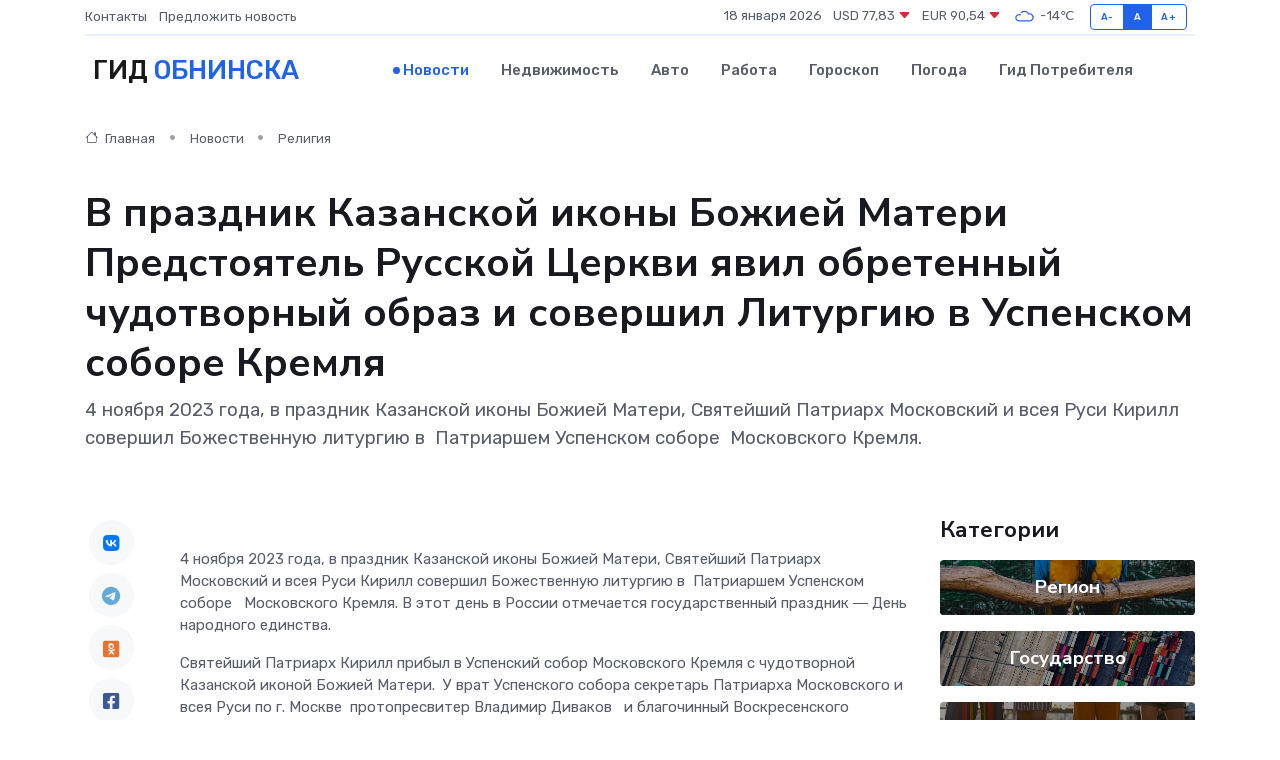

--- FILE ---
content_type: text/html; charset=UTF-8
request_url: https://infoobninsk.ru/news/religiya/v-prazdnik-kazanskoy-ikony-bozhiey-materi-predstoyatel-russkoy-cerkvi-yavil-obretennyy-chudotvornyy-obraz-i-sovershil-liturgiyu-v-uspenskom-sobore-kremlya.htm
body_size: 11590
content:
<!DOCTYPE html>
<html lang="ru">
<head>
	<meta charset="utf-8">
	<meta name="csrf-token" content="3MKUtEkoMn89Tzj54uJkIxzA3pOqrpE2XJgyUucy">
    <meta http-equiv="X-UA-Compatible" content="IE=edge">
    <meta name="viewport" content="width=device-width, initial-scale=1">
    <title>В праздник Казанской иконы Божией Матери Предстоятель Русской Церкви явил обретенный чудотворный образ и совершил Литургию в Успенском соборе Кремля - новости Обнинска</title>
    <meta name="description" property="description" content="4 ноября 2023 года, в праздник Казанской иконы Божией Матери, Святейший Патриарх Московский и всея Руси Кирилл совершил Божественную литургию в  Патриаршем Успенском соборе  Московского Кремля.">
    
    <meta property="fb:pages" content="105958871990207" />
    <link rel="shortcut icon" type="image/x-icon" href="https://infoobninsk.ru/favicon.svg">
    <link rel="canonical" href="https://infoobninsk.ru/news/religiya/v-prazdnik-kazanskoy-ikony-bozhiey-materi-predstoyatel-russkoy-cerkvi-yavil-obretennyy-chudotvornyy-obraz-i-sovershil-liturgiyu-v-uspenskom-sobore-kremlya.htm">
    <link rel="preconnect" href="https://fonts.gstatic.com">
    <link rel="dns-prefetch" href="https://fonts.googleapis.com">
    <link rel="dns-prefetch" href="https://pagead2.googlesyndication.com">
    <link rel="dns-prefetch" href="https://res.cloudinary.com">
    <link href="https://fonts.googleapis.com/css2?family=Nunito+Sans:wght@400;700&family=Rubik:wght@400;500;700&display=swap" rel="stylesheet">
    <link rel="stylesheet" type="text/css" href="https://infoobninsk.ru/assets/font-awesome/css/all.min.css">
    <link rel="stylesheet" type="text/css" href="https://infoobninsk.ru/assets/bootstrap-icons/bootstrap-icons.css">
    <link rel="stylesheet" type="text/css" href="https://infoobninsk.ru/assets/tiny-slider/tiny-slider.css">
    <link rel="stylesheet" type="text/css" href="https://infoobninsk.ru/assets/glightbox/css/glightbox.min.css">
    <link rel="stylesheet" type="text/css" href="https://infoobninsk.ru/assets/plyr/plyr.css">
    <link id="style-switch" rel="stylesheet" type="text/css" href="https://infoobninsk.ru/assets/css/style.css">
    <link rel="stylesheet" type="text/css" href="https://infoobninsk.ru/assets/css/style2.css">

    <meta name="twitter:card" content="summary">
    <meta name="twitter:site" content="@mysite">
    <meta name="twitter:title" content="В праздник Казанской иконы Божией Матери Предстоятель Русской Церкви явил обретенный чудотворный образ и совершил Литургию в Успенском соборе Кремля - новости Обнинска">
    <meta name="twitter:description" content="4 ноября 2023 года, в праздник Казанской иконы Божией Матери, Святейший Патриарх Московский и всея Руси Кирилл совершил Божественную литургию в  Патриаршем Успенском соборе  Московского Кремля.">
    <meta name="twitter:creator" content="@mysite">
    <meta name="twitter:image:src" content="https://res.cloudinary.com/dusndwlys/image/upload/twivfaso4a0tb3zm4ot8">
    <meta name="twitter:domain" content="infoobninsk.ru">
    <meta name="twitter:card" content="summary_large_image" /><meta name="twitter:image" content="https://res.cloudinary.com/dusndwlys/image/upload/twivfaso4a0tb3zm4ot8">

    <meta property="og:url" content="http://infoobninsk.ru/news/religiya/v-prazdnik-kazanskoy-ikony-bozhiey-materi-predstoyatel-russkoy-cerkvi-yavil-obretennyy-chudotvornyy-obraz-i-sovershil-liturgiyu-v-uspenskom-sobore-kremlya.htm">
    <meta property="og:title" content="В праздник Казанской иконы Божией Матери Предстоятель Русской Церкви явил обретенный чудотворный образ и совершил Литургию в Успенском соборе Кремля - новости Обнинска">
    <meta property="og:description" content="4 ноября 2023 года, в праздник Казанской иконы Божией Матери, Святейший Патриарх Московский и всея Руси Кирилл совершил Божественную литургию в  Патриаршем Успенском соборе  Московского Кремля.">
    <meta property="og:type" content="website">
    <meta property="og:image" content="https://res.cloudinary.com/dusndwlys/image/upload/twivfaso4a0tb3zm4ot8">
    <meta property="og:locale" content="ru_RU">
    <meta property="og:site_name" content="Гид Обнинска">
    

    <link rel="image_src" href="https://res.cloudinary.com/dusndwlys/image/upload/twivfaso4a0tb3zm4ot8" />

    <link rel="alternate" type="application/rss+xml" href="https://infoobninsk.ru/feed" title="Обнинск: гид, новости, афиша">
        <script async src="https://pagead2.googlesyndication.com/pagead/js/adsbygoogle.js"></script>
    <script>
        (adsbygoogle = window.adsbygoogle || []).push({
            google_ad_client: "ca-pub-0899253526956684",
            enable_page_level_ads: true
        });
    </script>
        
    
    
    
    <script>if (window.top !== window.self) window.top.location.replace(window.self.location.href);</script>
    <script>if(self != top) { top.location=document.location;}</script>

<!-- Google tag (gtag.js) -->
<script async src="https://www.googletagmanager.com/gtag/js?id=G-71VQP5FD0J"></script>
<script>
  window.dataLayer = window.dataLayer || [];
  function gtag(){dataLayer.push(arguments);}
  gtag('js', new Date());

  gtag('config', 'G-71VQP5FD0J');
</script>
</head>
<body>
<script type="text/javascript" > (function(m,e,t,r,i,k,a){m[i]=m[i]||function(){(m[i].a=m[i].a||[]).push(arguments)}; m[i].l=1*new Date();k=e.createElement(t),a=e.getElementsByTagName(t)[0],k.async=1,k.src=r,a.parentNode.insertBefore(k,a)}) (window, document, "script", "https://mc.yandex.ru/metrika/tag.js", "ym"); ym(54007216, "init", {}); ym(86840228, "init", { clickmap:true, trackLinks:true, accurateTrackBounce:true, webvisor:true });</script> <noscript><div><img src="https://mc.yandex.ru/watch/54007216" style="position:absolute; left:-9999px;" alt="" /><img src="https://mc.yandex.ru/watch/86840228" style="position:absolute; left:-9999px;" alt="" /></div></noscript>
<script type="text/javascript">
    new Image().src = "//counter.yadro.ru/hit?r"+escape(document.referrer)+((typeof(screen)=="undefined")?"":";s"+screen.width+"*"+screen.height+"*"+(screen.colorDepth?screen.colorDepth:screen.pixelDepth))+";u"+escape(document.URL)+";h"+escape(document.title.substring(0,150))+";"+Math.random();
</script>
<!-- Rating@Mail.ru counter -->
<script type="text/javascript">
var _tmr = window._tmr || (window._tmr = []);
_tmr.push({id: "3138453", type: "pageView", start: (new Date()).getTime()});
(function (d, w, id) {
  if (d.getElementById(id)) return;
  var ts = d.createElement("script"); ts.type = "text/javascript"; ts.async = true; ts.id = id;
  ts.src = "https://top-fwz1.mail.ru/js/code.js";
  var f = function () {var s = d.getElementsByTagName("script")[0]; s.parentNode.insertBefore(ts, s);};
  if (w.opera == "[object Opera]") { d.addEventListener("DOMContentLoaded", f, false); } else { f(); }
})(document, window, "topmailru-code");
</script><noscript><div>
<img src="https://top-fwz1.mail.ru/counter?id=3138453;js=na" style="border:0;position:absolute;left:-9999px;" alt="Top.Mail.Ru" />
</div></noscript>
<!-- //Rating@Mail.ru counter -->

<header class="navbar-light navbar-sticky header-static">
    <div class="navbar-top d-none d-lg-block small">
        <div class="container">
            <div class="d-md-flex justify-content-between align-items-center my-1">
                <!-- Top bar left -->
                <ul class="nav">
                    <li class="nav-item">
                        <a class="nav-link ps-0" href="https://infoobninsk.ru/contacts">Контакты</a>
                    </li>
                    <li class="nav-item">
                        <a class="nav-link ps-0" href="https://infoobninsk.ru/sendnews">Предложить новость</a>
                    </li>
                    
                </ul>
                <!-- Top bar right -->
                <div class="d-flex align-items-center">
                    
                    <ul class="list-inline mb-0 text-center text-sm-end me-3">
						<li class="list-inline-item">
							<span>18 января 2026</span>
						</li>
                        <li class="list-inline-item">
                            <a class="nav-link px-0" href="https://infoobninsk.ru/currency">
                                <span>USD 77,83 <i class="bi bi-caret-down-fill text-danger"></i></span>
                            </a>
						</li>
                        <li class="list-inline-item">
                            <a class="nav-link px-0" href="https://infoobninsk.ru/currency">
                                <span>EUR 90,54 <i class="bi bi-caret-down-fill text-danger"></i></span>
                            </a>
						</li>
						<li class="list-inline-item">
                            <a class="nav-link px-0" href="https://infoobninsk.ru/pogoda">
                                <svg xmlns="http://www.w3.org/2000/svg" width="25" height="25" viewBox="0 0 30 30"><path fill="#315EFB" fill-rule="evenodd" d="M25.036 13.066a4.948 4.948 0 0 1 0 5.868A4.99 4.99 0 0 1 20.99 21H8.507a4.49 4.49 0 0 1-3.64-1.86 4.458 4.458 0 0 1 0-5.281A4.491 4.491 0 0 1 8.506 12c.686 0 1.37.159 1.996.473a.5.5 0 0 1 .16.766l-.33.399a.502.502 0 0 1-.598.132 2.976 2.976 0 0 0-3.346.608 3.007 3.007 0 0 0 .334 4.532c.527.396 1.177.59 1.836.59H20.94a3.54 3.54 0 0 0 2.163-.711 3.497 3.497 0 0 0 1.358-3.206 3.45 3.45 0 0 0-.706-1.727A3.486 3.486 0 0 0 20.99 12.5c-.07 0-.138.016-.208.02-.328.02-.645.085-.947.192a.496.496 0 0 1-.63-.287 4.637 4.637 0 0 0-.445-.874 4.495 4.495 0 0 0-.584-.733A4.461 4.461 0 0 0 14.998 9.5a4.46 4.46 0 0 0-3.177 1.318 2.326 2.326 0 0 0-.135.147.5.5 0 0 1-.592.131 5.78 5.78 0 0 0-.453-.19.5.5 0 0 1-.21-.79A5.97 5.97 0 0 1 14.998 8a5.97 5.97 0 0 1 4.237 1.757c.398.399.704.85.966 1.319.262-.042.525-.076.79-.076a4.99 4.99 0 0 1 4.045 2.066zM0 0v30V0zm30 0v30V0z"></path></svg>
                                <span>-14&#8451;</span>
                            </a>
						</li>
					</ul>

                    <!-- Font size accessibility START -->
                    <div class="btn-group me-2" role="group" aria-label="font size changer">
                        <input type="radio" class="btn-check" name="fntradio" id="font-sm">
                        <label class="btn btn-xs btn-outline-primary mb-0" for="font-sm">A-</label>

                        <input type="radio" class="btn-check" name="fntradio" id="font-default" checked>
                        <label class="btn btn-xs btn-outline-primary mb-0" for="font-default">A</label>

                        <input type="radio" class="btn-check" name="fntradio" id="font-lg">
                        <label class="btn btn-xs btn-outline-primary mb-0" for="font-lg">A+</label>
                    </div>

                    
                </div>
            </div>
            <!-- Divider -->
            <div class="border-bottom border-2 border-primary opacity-1"></div>
        </div>
    </div>

    <!-- Logo Nav START -->
    <nav class="navbar navbar-expand-lg">
        <div class="container">
            <!-- Logo START -->
            <a class="navbar-brand" href="https://infoobninsk.ru" style="text-align: end;">
                
                			<span class="ms-2 fs-3 text-uppercase fw-normal">Гид <span style="color: #2163e8;">Обнинска</span></span>
                            </a>
            <!-- Logo END -->

            <!-- Responsive navbar toggler -->
            <button class="navbar-toggler ms-auto" type="button" data-bs-toggle="collapse"
                data-bs-target="#navbarCollapse" aria-controls="navbarCollapse" aria-expanded="false"
                aria-label="Toggle navigation">
                <span class="text-body h6 d-none d-sm-inline-block">Menu</span>
                <span class="navbar-toggler-icon"></span>
            </button>

            <!-- Main navbar START -->
            <div class="collapse navbar-collapse" id="navbarCollapse">
                <ul class="navbar-nav navbar-nav-scroll mx-auto">
                                        <li class="nav-item"> <a class="nav-link active" href="https://infoobninsk.ru/news">Новости</a></li>
                                        <li class="nav-item"> <a class="nav-link" href="https://infoobninsk.ru/realty">Недвижимость</a></li>
                                        <li class="nav-item"> <a class="nav-link" href="https://infoobninsk.ru/auto">Авто</a></li>
                                        <li class="nav-item"> <a class="nav-link" href="https://infoobninsk.ru/job">Работа</a></li>
                                        <li class="nav-item"> <a class="nav-link" href="https://infoobninsk.ru/horoscope">Гороскоп</a></li>
                                        <li class="nav-item"> <a class="nav-link" href="https://infoobninsk.ru/pogoda">Погода</a></li>
                                        <li class="nav-item"> <a class="nav-link" href="https://infoobninsk.ru/poleznoe">Гид потребителя</a></li>
                                    </ul>
            </div>
            <!-- Main navbar END -->

            
        </div>
    </nav>
    <!-- Logo Nav END -->
</header>
    <main>
        <!-- =======================
                Main content START -->
        <section class="pt-3 pb-lg-5">
            <div class="container" data-sticky-container>
                <div class="row">
                    <!-- Main Post START -->
                    <div class="col-lg-9">
                        <!-- Categorie Detail START -->
                        <div class="mb-4">
							<nav aria-label="breadcrumb" itemscope itemtype="http://schema.org/BreadcrumbList">
								<ol class="breadcrumb breadcrumb-dots">
									<li class="breadcrumb-item" itemprop="itemListElement" itemscope itemtype="http://schema.org/ListItem">
										<meta itemprop="name" content="Гид Обнинска">
										<meta itemprop="position" content="1">
										<meta itemprop="item" content="https://infoobninsk.ru">
										<a itemprop="url" href="https://infoobninsk.ru">
										<i class="bi bi-house me-1"></i> Главная
										</a>
									</li>
									<li class="breadcrumb-item" itemprop="itemListElement" itemscope itemtype="http://schema.org/ListItem">
										<meta itemprop="name" content="Новости">
										<meta itemprop="position" content="2">
										<meta itemprop="item" content="https://infoobninsk.ru/news">
										<a itemprop="url" href="https://infoobninsk.ru/news"> Новости</a>
									</li>
									<li class="breadcrumb-item" aria-current="page" itemprop="itemListElement" itemscope itemtype="http://schema.org/ListItem">
										<meta itemprop="name" content="Религия">
										<meta itemprop="position" content="3">
										<meta itemprop="item" content="https://infoobninsk.ru/news/religiya">
										<a itemprop="url" href="https://infoobninsk.ru/news/religiya"> Религия</a>
									</li>
									<li aria-current="page" itemprop="itemListElement" itemscope itemtype="http://schema.org/ListItem">
									<meta itemprop="name" content="В праздник Казанской иконы Божией Матери Предстоятель Русской Церкви явил обретенный чудотворный образ и совершил Литургию в Успенском соборе Кремля">
									<meta itemprop="position" content="4" />
									<meta itemprop="item" content="https://infoobninsk.ru/news/religiya/v-prazdnik-kazanskoy-ikony-bozhiey-materi-predstoyatel-russkoy-cerkvi-yavil-obretennyy-chudotvornyy-obraz-i-sovershil-liturgiyu-v-uspenskom-sobore-kremlya.htm">
									</li>
								</ol>
							</nav>
						
                        </div>
                    </div>
                </div>
                <div class="row align-items-center">
                                                        <!-- Content -->
                    <div class="col-md-12 mt-4 mt-md-0">
                                            <h1 class="display-6">В праздник Казанской иконы Божией Матери Предстоятель Русской Церкви явил обретенный чудотворный образ и совершил Литургию в Успенском соборе Кремля</h1>
                        <p class="lead">4 ноября 2023 года, в праздник Казанской иконы Божией Матери, Святейший Патриарх Московский и всея Руси Кирилл совершил Божественную литургию в  Патриаршем Успенском соборе  Московского Кремля.</p>
                    </div>
				                                    </div>
            </div>
        </section>
        <!-- =======================
        Main START -->
        <section class="pt-0">
            <div class="container position-relative" data-sticky-container>
                <div class="row">
                    <!-- Left sidebar START -->
                    <div class="col-md-1">
                        <div class="text-start text-lg-center mb-5" data-sticky data-margin-top="80" data-sticky-for="767">
                            <style>
                                .fa-vk::before {
                                    color: #07f;
                                }
                                .fa-telegram::before {
                                    color: #64a9dc;
                                }
                                .fa-facebook-square::before {
                                    color: #3b5998;
                                }
                                .fa-odnoklassniki-square::before {
                                    color: #eb722e;
                                }
                                .fa-twitter-square::before {
                                    color: #00aced;
                                }
                                .fa-whatsapp::before {
                                    color: #65bc54;
                                }
                                .fa-viber::before {
                                    color: #7b519d;
                                }
                                .fa-moimir svg {
                                    background-color: #168de2;
                                    height: 18px;
                                    width: 18px;
                                    background-size: 18px 18px;
                                    border-radius: 4px;
                                    margin-bottom: 2px;
                                }
                            </style>
                            <ul class="nav text-white-force">
                                <li class="nav-item">
                                    <a class="nav-link icon-md rounded-circle m-1 p-0 fs-5 bg-light" href="https://vk.com/share.php?url=https://infoobninsk.ru/news/religiya/v-prazdnik-kazanskoy-ikony-bozhiey-materi-predstoyatel-russkoy-cerkvi-yavil-obretennyy-chudotvornyy-obraz-i-sovershil-liturgiyu-v-uspenskom-sobore-kremlya.htm&title=В праздник Казанской иконы Божией Матери Предстоятель Русской Церкви явил обретенный чудотворный образ и совершил Литургию в Успенском соборе Кремля - новости Обнинска&utm_source=share" rel="nofollow" target="_blank">
                                        <i class="fab fa-vk align-middle text-body"></i>
                                    </a>
                                </li>
                                <li class="nav-item">
                                    <a class="nav-link icon-md rounded-circle m-1 p-0 fs-5 bg-light" href="https://t.me/share/url?url=https://infoobninsk.ru/news/religiya/v-prazdnik-kazanskoy-ikony-bozhiey-materi-predstoyatel-russkoy-cerkvi-yavil-obretennyy-chudotvornyy-obraz-i-sovershil-liturgiyu-v-uspenskom-sobore-kremlya.htm&text=В праздник Казанской иконы Божией Матери Предстоятель Русской Церкви явил обретенный чудотворный образ и совершил Литургию в Успенском соборе Кремля - новости Обнинска&utm_source=share" rel="nofollow" target="_blank">
                                        <i class="fab fa-telegram align-middle text-body"></i>
                                    </a>
                                </li>
                                <li class="nav-item">
                                    <a class="nav-link icon-md rounded-circle m-1 p-0 fs-5 bg-light" href="https://connect.ok.ru/offer?url=https://infoobninsk.ru/news/religiya/v-prazdnik-kazanskoy-ikony-bozhiey-materi-predstoyatel-russkoy-cerkvi-yavil-obretennyy-chudotvornyy-obraz-i-sovershil-liturgiyu-v-uspenskom-sobore-kremlya.htm&title=В праздник Казанской иконы Божией Матери Предстоятель Русской Церкви явил обретенный чудотворный образ и совершил Литургию в Успенском соборе Кремля - новости Обнинска&utm_source=share" rel="nofollow" target="_blank">
                                        <i class="fab fa-odnoklassniki-square align-middle text-body"></i>
                                    </a>
                                </li>
                                <li class="nav-item">
                                    <a class="nav-link icon-md rounded-circle m-1 p-0 fs-5 bg-light" href="https://www.facebook.com/sharer.php?src=sp&u=https://infoobninsk.ru/news/religiya/v-prazdnik-kazanskoy-ikony-bozhiey-materi-predstoyatel-russkoy-cerkvi-yavil-obretennyy-chudotvornyy-obraz-i-sovershil-liturgiyu-v-uspenskom-sobore-kremlya.htm&title=В праздник Казанской иконы Божией Матери Предстоятель Русской Церкви явил обретенный чудотворный образ и совершил Литургию в Успенском соборе Кремля - новости Обнинска&utm_source=share" rel="nofollow" target="_blank">
                                        <i class="fab fa-facebook-square align-middle text-body"></i>
                                    </a>
                                </li>
                                <li class="nav-item">
                                    <a class="nav-link icon-md rounded-circle m-1 p-0 fs-5 bg-light" href="https://twitter.com/intent/tweet?text=В праздник Казанской иконы Божией Матери Предстоятель Русской Церкви явил обретенный чудотворный образ и совершил Литургию в Успенском соборе Кремля - новости Обнинска&url=https://infoobninsk.ru/news/religiya/v-prazdnik-kazanskoy-ikony-bozhiey-materi-predstoyatel-russkoy-cerkvi-yavil-obretennyy-chudotvornyy-obraz-i-sovershil-liturgiyu-v-uspenskom-sobore-kremlya.htm&utm_source=share" rel="nofollow" target="_blank">
                                        <i class="fab fa-twitter-square align-middle text-body"></i>
                                    </a>
                                </li>
                                <li class="nav-item">
                                    <a class="nav-link icon-md rounded-circle m-1 p-0 fs-5 bg-light" href="https://api.whatsapp.com/send?text=В праздник Казанской иконы Божией Матери Предстоятель Русской Церкви явил обретенный чудотворный образ и совершил Литургию в Успенском соборе Кремля - новости Обнинска https://infoobninsk.ru/news/religiya/v-prazdnik-kazanskoy-ikony-bozhiey-materi-predstoyatel-russkoy-cerkvi-yavil-obretennyy-chudotvornyy-obraz-i-sovershil-liturgiyu-v-uspenskom-sobore-kremlya.htm&utm_source=share" rel="nofollow" target="_blank">
                                        <i class="fab fa-whatsapp align-middle text-body"></i>
                                    </a>
                                </li>
                                <li class="nav-item">
                                    <a class="nav-link icon-md rounded-circle m-1 p-0 fs-5 bg-light" href="viber://forward?text=В праздник Казанской иконы Божией Матери Предстоятель Русской Церкви явил обретенный чудотворный образ и совершил Литургию в Успенском соборе Кремля - новости Обнинска https://infoobninsk.ru/news/religiya/v-prazdnik-kazanskoy-ikony-bozhiey-materi-predstoyatel-russkoy-cerkvi-yavil-obretennyy-chudotvornyy-obraz-i-sovershil-liturgiyu-v-uspenskom-sobore-kremlya.htm&utm_source=share" rel="nofollow" target="_blank">
                                        <i class="fab fa-viber align-middle text-body"></i>
                                    </a>
                                </li>
                                <li class="nav-item">
                                    <a class="nav-link icon-md rounded-circle m-1 p-0 fs-5 bg-light" href="https://connect.mail.ru/share?url=https://infoobninsk.ru/news/religiya/v-prazdnik-kazanskoy-ikony-bozhiey-materi-predstoyatel-russkoy-cerkvi-yavil-obretennyy-chudotvornyy-obraz-i-sovershil-liturgiyu-v-uspenskom-sobore-kremlya.htm&title=В праздник Казанской иконы Божией Матери Предстоятель Русской Церкви явил обретенный чудотворный образ и совершил Литургию в Успенском соборе Кремля - новости Обнинска&utm_source=share" rel="nofollow" target="_blank">
                                        <i class="fab fa-moimir align-middle text-body"><svg viewBox='0 0 24 24' xmlns='http://www.w3.org/2000/svg'><path d='M8.889 9.667a1.333 1.333 0 100-2.667 1.333 1.333 0 000 2.667zm6.222 0a1.333 1.333 0 100-2.667 1.333 1.333 0 000 2.667zm4.77 6.108l-1.802-3.028a.879.879 0 00-1.188-.307.843.843 0 00-.313 1.166l.214.36a6.71 6.71 0 01-4.795 1.996 6.711 6.711 0 01-4.792-1.992l.217-.364a.844.844 0 00-.313-1.166.878.878 0 00-1.189.307l-1.8 3.028a.844.844 0 00.312 1.166.88.88 0 001.189-.307l.683-1.147a8.466 8.466 0 005.694 2.18 8.463 8.463 0 005.698-2.184l.685 1.151a.873.873 0 001.189.307.844.844 0 00.312-1.166z' fill='#FFF' fill-rule='evenodd'/></svg></i>
                                    </a>
                                </li>
                                
                            </ul>
                        </div>
                    </div>
                    <!-- Left sidebar END -->

                    <!-- Main Content START -->
                    <div class="col-md-10 col-lg-8 mb-5">
                        <div class="mb-4">
                                                    </div>
                        <div itemscope itemtype="http://schema.org/NewsArticle">
                            <meta itemprop="headline" content="В праздник Казанской иконы Божией Матери Предстоятель Русской Церкви явил обретенный чудотворный образ и совершил Литургию в Успенском соборе Кремля">
                            <meta itemprop="identifier" content="https://infoobninsk.ru/16541">
                            <span itemprop="articleBody"><p> 4 ноября 2023 года, в праздник Казанской иконы Божией Матери, Святейший Патриарх Московский и всея Руси Кирилл совершил Божественную литургию в&nbsp;   Патриаршем Успенском соборе  &nbsp; Московского Кремля. В этот день в России отмечается государственный праздник ― День народного единства.&nbsp;  </p> <p> Святейший Патриарх Кирилл прибыл в Успенский собор Московского Кремля с чудотворной Казанской иконой Божией Матери.&nbsp; У врат Успенского собора секретарь Патриарха Московского и всея Руси по г. Москве&nbsp;   протопресвитер Владимир Диваков  &nbsp; и благочинный Воскресенского церковного округа&nbsp;   Московской (городской) епархии  , настоятель храма Воскресения Христова в Сокольниках г. Москвы протоиерей Александр Дасаев приняли великую святыню и перенесли на престол в алтаре Успенского собора.&nbsp;  
										
											
											

										

							    		



</p> <p> После входных молитв и облачения Его Святейшества чудотворную Казанскую икону вынесли из алтаря на солею.&nbsp; Поднявшись на солею, Предстоятель Русской Православной Церкви&nbsp;   рассказал  &nbsp; об обретении чудотворного Казанского образа Божией Матери, перед которым молились князь Дмитрий Пожарский и&nbsp; Кузьма Минин. Икона была украдена в 1918 году из&nbsp;   Казанского собора на Красной площади  &nbsp; г. Москвы. Место ее нахождения до последнего времени оставалось неизвестным.&nbsp;  </p> <p> Святейший Патриарх Кирилл благословил чудотворным образом Божией Матери участников богослужения. При пении величания икона была перенесена на аналой в центре Успенского собора.&nbsp;  </p> <p> За Литургией Его Святейшеству сослужили:&nbsp;   митрополит Крутицкий и Коломенский Павел  , Патриарший наместник&nbsp;   Московской митрополии  ;&nbsp;   митрополит Воскресенский Григорий  , первый викарий Патриарха Московского и всея Руси, управляющий делами Московской Патриархии;&nbsp;   архиепископ Егорьевский Матфей  ;&nbsp;   епископ Истринский Серафим  , председатель&nbsp;   Синодального отдела по делам молодежи  ;&nbsp;   епископ Зеленоградский Савва  , заместитель управляющего делами Московской Патриархии;&nbsp;   епископ Наро-Фоминский Никандр  , председатель&nbsp;   Финансово-хозяйственного управления  &nbsp; Московского Патриархата; протопресвитер Владимир Диваков; протоиерей Александр Дасаев; архимандрит Алексий (Туриков), личный секретарь Святейшего Патриарха Кирилла; протоиерей Дионисий Казанцев, секретарь Патриарха Московского и всея Руси по Московской области; протоиерей Феодор Рожик, настоятель храма в честь иконы Божией Матери &laquo;Знамение&raquo; в Переяславской Слободе г. Москвы; протоиерей Серафим Недосекин, благочинный Георгиевского церковного округа, настоятель Георгиевского храма-памятника на Поклонной горе г. Москвы; протоиерей Алексий Круглик, настоятель храм преподобного Пимена Великого в Новых Воротниках, что в Сущеве г. Москвы; протоиерей Олег Егоров, благочинный Покровского церковного округа, настоятель храма преподобного Василия Исповедника у Рогожской Заставы г. Москвы; протоиерей Вячеслав Шестаков, настоятель храмов Патриаршего подворья в Зарядье г. Москвы, ризничий Патриаршего Успенского собора и храмов Московского Кремля; протоиерей Сергий Дикий, благочинный Всехсвятского церковного округа, настоятель храма великомученика Георгия Победоносца в Коптеве г. Москвы; иерей Василий Лосев, руководитель Юридической службы Московской митрополии; духовенство г. Москвы.&nbsp;  </p> <p> В Патриаршем богослужении участвовали члены делегации&nbsp;   Сербской Православной Церкви  :&nbsp;   епископ Моравичский Антоний  , представитель Патриарха Сербского при Патриархе Московском и всея Руси, настоятель&nbsp;   храма апостолов Петра и Павла у Яузских Ворот  &nbsp; г. Москвы (подворье Сербской Православной Церкви); епископ Марчанский Савва, викарий Банялукской епархии; клирики Банялукской епархии &mdash; настоятель монастыря Гомионица иеромонах Мефодий (Крагуль) и протодиакон Радоица Жагран. Отдельные молитвы на Литургии прозвучали на сербском языке.&nbsp;  </p> <p> На богослужении присутствовали: депутат Государственной Думы ФС РФ, староста Патриаршего Успенского собора Н.Ю. Чаплин, и.о. генерального директора художественно-производственного предприятия&nbsp;   &laquo;Софрино&raquo;  &nbsp; А.В. Потемкин, действительный член Российской академии художеств народный художник РФ В.И. Нестеренко.&nbsp;  </p> <p> Богослужебные песнопения исполнил хор молодежного движения &laquo;Патриаршие добровольцы&raquo; под управлением А.Ю. Голик.&nbsp;  </p> <p> На телеканалах&nbsp;   &laquo;Союз&raquo;  &nbsp; и&nbsp;   &laquo;Спас&raquo;  , а также на официальном сайте Русской Православной Церкви Патриархия.ru осуществлялась прямая трансляция Патриаршего богослужения.&nbsp;  </p> <p> На сугубой ектении были вознесены специальные прошения, Святейший Патриарх Кирилл прочитал молитву о единстве Святой Руси.&nbsp;  </p> <p> Проповедь перед причастием произнес иерей Николай Конюхов, клирик храма Живоначальной Троицы у Салтыкова Моста г. Москвы.&nbsp;  </p> <p> Перед чудотворным Казанским образом были совершены славление и молитва.&nbsp;  </p> <p> Святейший Патриарх Кирилл обратился к участникам богослужения с&nbsp;   Первосвятительским словом  .&nbsp;  </p> <p> &laquo;Икона, которая сегодня находится среди нас, по моему благословению будет направлена в Казанский собор, что на Красной площади, для того чтобы дом Божий, созданный специально для нее, вновь наполнился благодатью, источаемой от этой чудотворного образа. И каждый, кто посещает Москву, посещает Красную площадь, приглашается к тому, что заходить в Казанский собор, прикладываться к святыне, приобщаясь таким образом к великой истории &mdash; гражданской истории, исполненной подвигов, но и духовной истории, исполненной чудес, в том числе по молитвам перед этим великим образом. Под Покровом Богородицы да хранит Господь землю Русскую!&raquo; &mdash; заключил Святейший Патриарх Московский и всея Руси Кирилл.&nbsp; &nbsp;  </p> <p>  Пресс-служба Патриарха Московского и всея Руси&nbsp;   </p></span>
                        </div>
                                                                        <div><a href="http://www.pafnuty-abbey.ru/news/42297/" target="_blank" rel="author">Источник</a></div>
                                                                        <div class="col-12 mt-3"><a href="https://infoobninsk.ru/sendnews">Предложить новость</a></div>
                        <div class="col-12 mt-5">
                            <h2 class="my-3">Последние новости</h2>
                            <div class="row gy-4">
                                <!-- Card item START -->
<div class="col-sm-6">
    <div class="card" itemscope="" itemtype="http://schema.org/BlogPosting">
        <!-- Card img -->
        <div class="position-relative">
                        <img class="card-img" src="https://res.cloudinary.com/dusndwlys/image/upload/c_fill,w_420,h_315,q_auto,g_face/sv5szh3wf4kku4brbg1h" alt="Ветеран ВОВ Георгий Иванович Абакумов очень ждет, когда отправится на Парад Победы, но и очень волнуется" itemprop="image">
                    </div>
        <div class="card-body px-0 pt-3" itemprop="name">
            <h4 class="card-title" itemprop="headline"><a href="https://infoobninsk.ru/news/kultura/veteran-vov-georgiy-ivanovich-abakumov-ochen-zhdet-kogda-otpravitsya-na-parad-pobedy-no-i-ochen-volnuetsya.htm"
                    class="btn-link text-reset fw-bold" itemprop="url">Ветеран ВОВ Георгий Иванович Абакумов очень ждет, когда отправится на Парад Победы, но и очень волнуется</a></h4>
            <p class="card-text" itemprop="articleBody">Через месяц с небольшим, 9 Мая, на главный Парад года в Москву отправится обнинский ветеран —&amp;nbsp;Георгий Иванович Абакумов.</p>
        </div>
        <meta itemprop="author" content="Редактор"/>
        <meta itemscope itemprop="mainEntityOfPage" itemType="https://schema.org/WebPage" itemid="https://infoobninsk.ru/news/kultura/veteran-vov-georgiy-ivanovich-abakumov-ochen-zhdet-kogda-otpravitsya-na-parad-pobedy-no-i-ochen-volnuetsya.htm"/>
        <meta itemprop="dateModified" content="2025-04-06"/>
        <meta itemprop="datePublished" content="2025-04-06"/>
    </div>
</div>
<!-- Card item END -->
<!-- Card item START -->
<div class="col-sm-6">
    <div class="card" itemscope="" itemtype="http://schema.org/BlogPosting">
        <!-- Card img -->
        <div class="position-relative">
                        <img class="card-img" src="https://res.cloudinary.com/dusndwlys/image/upload/c_fill,w_420,h_315,q_auto,g_face/pfppzp4zhcizz4mkg1cd" alt="На калужском мурале дорисовали кресты" itemprop="image">
                    </div>
        <div class="card-body px-0 pt-3" itemprop="name">
            <h4 class="card-title" itemprop="headline"><a href="https://infoobninsk.ru/news/religiya/na-kaluzhskom-murale-dorisovali-kresty.htm"
                    class="btn-link text-reset fw-bold" itemprop="url">На калужском мурале дорисовали кресты</a></h4>
            <p class="card-text" itemprop="articleBody">Речь идет об изображении Троицкого собора на одном из домов областной столицы.</p>
        </div>
        <meta itemprop="author" content="Редактор"/>
        <meta itemscope itemprop="mainEntityOfPage" itemType="https://schema.org/WebPage" itemid="https://infoobninsk.ru/news/religiya/na-kaluzhskom-murale-dorisovali-kresty.htm"/>
        <meta itemprop="dateModified" content="2025-04-06"/>
        <meta itemprop="datePublished" content="2025-04-06"/>
    </div>
</div>
<!-- Card item END -->
<!-- Card item START -->
<div class="col-sm-6">
    <div class="card" itemscope="" itemtype="http://schema.org/BlogPosting">
        <!-- Card img -->
        <div class="position-relative">
                        <img class="card-img" src="https://infoobninsk.ru/images/noimg-420x315.png" alt="Вонючий случай или нужны ли в Обнинске общественные туалеты?">
                    </div>
        <div class="card-body px-0 pt-3" itemprop="name">
            <h4 class="card-title" itemprop="headline"><a href="https://infoobninsk.ru/news/politika/vonyuchiy-sluchay-ili-nuzhny-li-v-obninske-obschestvennye-tualety.htm"
                    class="btn-link text-reset fw-bold" itemprop="url">Вонючий случай или нужны ли в Обнинске общественные туалеты?</a></h4>
            <p class="card-text" itemprop="articleBody">Уже не первый год муниципальные власти вроде как решают эту проблему. Но если вдуматься и вспомнить, где в городе первых можно сходить по нужде, кроме кафе и ТЦ, ответ напрашивается нерадостный – нигде.</p>
        </div>
        <meta itemprop="author" content="Редактор"/>
        <meta itemscope itemprop="mainEntityOfPage" itemType="https://schema.org/WebPage" itemid="https://infoobninsk.ru/news/politika/vonyuchiy-sluchay-ili-nuzhny-li-v-obninske-obschestvennye-tualety.htm"/>
        <meta itemprop="dateModified" content="2025-04-06"/>
        <meta itemprop="datePublished" content="2025-04-06"/>
    </div>
</div>
<!-- Card item END -->
<!-- Card item START -->
<div class="col-sm-6">
    <div class="card" itemscope="" itemtype="http://schema.org/BlogPosting">
        <!-- Card img -->
        <div class="position-relative">
            <img class="card-img" src="https://res.cloudinary.com/dzttx7cpc/image/upload/c_fill,w_420,h_315,q_auto,g_face/r7veu3ey8cqaawwwsw5m" alt="Пошаговое руководство: как грамотно оформить первый микрозайм" itemprop="image">
        </div>
        <div class="card-body px-0 pt-3" itemprop="name">
            <h4 class="card-title" itemprop="headline"><a href="https://simferopol-gid.ru/news/ekonomika/poshagovoe-rukovodstvo-kak-gramotno-oformit-pervyy-mikrozaym.htm" class="btn-link text-reset fw-bold" itemprop="url">Пошаговое руководство: как грамотно оформить первый микрозайм</a></h4>
            <p class="card-text" itemprop="articleBody">Как взять кредит с умом и не пожалеть об этом спустя пару месяцев</p>
        </div>
        <meta itemprop="author" content="Редактор"/>
        <meta itemscope itemprop="mainEntityOfPage" itemType="https://schema.org/WebPage" itemid="https://simferopol-gid.ru/news/ekonomika/poshagovoe-rukovodstvo-kak-gramotno-oformit-pervyy-mikrozaym.htm"/>
        <meta itemprop="dateModified" content="2026-01-18"/>
        <meta itemprop="datePublished" content="2026-01-18"/>
    </div>
</div>
<!-- Card item END -->
                            </div>
                        </div>
						<div class="col-12 bg-primary bg-opacity-10 p-2 mt-3 rounded">
							Здесь вы найдете свежие и актуальные <a href="https://dolgoprudnyj-gid.ru">новости в Долгопрудном</a>, охватывающие все важные события в городе
						</div>
                        <!-- Comments START -->
                        <div class="mt-5">
                            <h3>Комментарии (0)</h3>
                        </div>
                        <!-- Comments END -->
                        <!-- Reply START -->
                        <div>
                            <h3>Добавить комментарий</h3>
                            <small>Ваш email не публикуется. Обязательные поля отмечены *</small>
                            <form class="row g-3 mt-2">
                                <div class="col-md-6">
                                    <label class="form-label">Имя *</label>
                                    <input type="text" class="form-control" aria-label="First name">
                                </div>
                                <div class="col-md-6">
                                    <label class="form-label">Email *</label>
                                    <input type="email" class="form-control">
                                </div>
                                <div class="col-12">
                                    <label class="form-label">Текст комментария *</label>
                                    <textarea class="form-control" rows="3"></textarea>
                                </div>
                                <div class="col-12">
                                    <button type="submit" class="btn btn-primary">Оставить комментарий</button>
                                </div>
                            </form>
                        </div>
                        <!-- Reply END -->
                    </div>
                    <!-- Main Content END -->
                    <!-- Right sidebar START -->
                    <div class="col-lg-3 d-none d-lg-block">
                        <div data-sticky data-margin-top="80" data-sticky-for="991">
                            <!-- Categories -->
                            <div>
                                <h4 class="mb-3">Категории</h4>
                                                                    <!-- Category item -->
                                    <div class="text-center mb-3 card-bg-scale position-relative overflow-hidden rounded"
                                        style="background-image:url(https://infoobninsk.ru/assets/images/blog/4by3/03.jpg); background-position: center left; background-size: cover;">
                                        <div class="bg-dark-overlay-4 p-3">
                                            <a href="https://infoobninsk.ru/news/region"
                                                class="stretched-link btn-link fw-bold text-white h5">Регион</a>
                                        </div>
                                    </div>
                                                                    <!-- Category item -->
                                    <div class="text-center mb-3 card-bg-scale position-relative overflow-hidden rounded"
                                        style="background-image:url(https://infoobninsk.ru/assets/images/blog/4by3/05.jpg); background-position: center left; background-size: cover;">
                                        <div class="bg-dark-overlay-4 p-3">
                                            <a href="https://infoobninsk.ru/news/gosudarstvo"
                                                class="stretched-link btn-link fw-bold text-white h5">Государство</a>
                                        </div>
                                    </div>
                                                                    <!-- Category item -->
                                    <div class="text-center mb-3 card-bg-scale position-relative overflow-hidden rounded"
                                        style="background-image:url(https://infoobninsk.ru/assets/images/blog/4by3/07.jpg); background-position: center left; background-size: cover;">
                                        <div class="bg-dark-overlay-4 p-3">
                                            <a href="https://infoobninsk.ru/news/zdorove"
                                                class="stretched-link btn-link fw-bold text-white h5">Здоровье</a>
                                        </div>
                                    </div>
                                                                    <!-- Category item -->
                                    <div class="text-center mb-3 card-bg-scale position-relative overflow-hidden rounded"
                                        style="background-image:url(https://infoobninsk.ru/assets/images/blog/4by3/04.jpg); background-position: center left; background-size: cover;">
                                        <div class="bg-dark-overlay-4 p-3">
                                            <a href="https://infoobninsk.ru/news/ekonomika"
                                                class="stretched-link btn-link fw-bold text-white h5">Экономика</a>
                                        </div>
                                    </div>
                                                                    <!-- Category item -->
                                    <div class="text-center mb-3 card-bg-scale position-relative overflow-hidden rounded"
                                        style="background-image:url(https://infoobninsk.ru/assets/images/blog/4by3/03.jpg); background-position: center left; background-size: cover;">
                                        <div class="bg-dark-overlay-4 p-3">
                                            <a href="https://infoobninsk.ru/news/politika"
                                                class="stretched-link btn-link fw-bold text-white h5">Политика</a>
                                        </div>
                                    </div>
                                                                    <!-- Category item -->
                                    <div class="text-center mb-3 card-bg-scale position-relative overflow-hidden rounded"
                                        style="background-image:url(https://infoobninsk.ru/assets/images/blog/4by3/04.jpg); background-position: center left; background-size: cover;">
                                        <div class="bg-dark-overlay-4 p-3">
                                            <a href="https://infoobninsk.ru/news/nauka-i-obrazovanie"
                                                class="stretched-link btn-link fw-bold text-white h5">Наука и Образование</a>
                                        </div>
                                    </div>
                                                                    <!-- Category item -->
                                    <div class="text-center mb-3 card-bg-scale position-relative overflow-hidden rounded"
                                        style="background-image:url(https://infoobninsk.ru/assets/images/blog/4by3/05.jpg); background-position: center left; background-size: cover;">
                                        <div class="bg-dark-overlay-4 p-3">
                                            <a href="https://infoobninsk.ru/news/proisshestviya"
                                                class="stretched-link btn-link fw-bold text-white h5">Происшествия</a>
                                        </div>
                                    </div>
                                                                    <!-- Category item -->
                                    <div class="text-center mb-3 card-bg-scale position-relative overflow-hidden rounded"
                                        style="background-image:url(https://infoobninsk.ru/assets/images/blog/4by3/06.jpg); background-position: center left; background-size: cover;">
                                        <div class="bg-dark-overlay-4 p-3">
                                            <a href="https://infoobninsk.ru/news/religiya"
                                                class="stretched-link btn-link fw-bold text-white h5">Религия</a>
                                        </div>
                                    </div>
                                                                    <!-- Category item -->
                                    <div class="text-center mb-3 card-bg-scale position-relative overflow-hidden rounded"
                                        style="background-image:url(https://infoobninsk.ru/assets/images/blog/4by3/06.jpg); background-position: center left; background-size: cover;">
                                        <div class="bg-dark-overlay-4 p-3">
                                            <a href="https://infoobninsk.ru/news/kultura"
                                                class="stretched-link btn-link fw-bold text-white h5">Культура</a>
                                        </div>
                                    </div>
                                                                    <!-- Category item -->
                                    <div class="text-center mb-3 card-bg-scale position-relative overflow-hidden rounded"
                                        style="background-image:url(https://infoobninsk.ru/assets/images/blog/4by3/01.jpg); background-position: center left; background-size: cover;">
                                        <div class="bg-dark-overlay-4 p-3">
                                            <a href="https://infoobninsk.ru/news/sport"
                                                class="stretched-link btn-link fw-bold text-white h5">Спорт</a>
                                        </div>
                                    </div>
                                                                    <!-- Category item -->
                                    <div class="text-center mb-3 card-bg-scale position-relative overflow-hidden rounded"
                                        style="background-image:url(https://infoobninsk.ru/assets/images/blog/4by3/03.jpg); background-position: center left; background-size: cover;">
                                        <div class="bg-dark-overlay-4 p-3">
                                            <a href="https://infoobninsk.ru/news/obschestvo"
                                                class="stretched-link btn-link fw-bold text-white h5">Общество</a>
                                        </div>
                                    </div>
                                                            </div>
                        </div>
                    </div>
                    <!-- Right sidebar END -->
                </div>
        </section>
    </main>
<footer class="bg-dark pt-5">
    
    <!-- Footer copyright START -->
    <div class="bg-dark-overlay-3 mt-5">
        <div class="container">
            <div class="row align-items-center justify-content-md-between py-4">
                <div class="col-md-6">
                    <!-- Copyright -->
                    <div class="text-center text-md-start text-primary-hover text-muted">
                        &#169;2026 Обнинск. Все права защищены.
                    </div>
                </div>
                
            </div>
        </div>
    </div>
    <!-- Footer copyright END -->
    <script type="application/ld+json">
        {"@context":"https:\/\/schema.org","@type":"Organization","name":"\u041e\u0431\u043d\u0438\u043d\u0441\u043a - \u0433\u0438\u0434, \u043d\u043e\u0432\u043e\u0441\u0442\u0438, \u0430\u0444\u0438\u0448\u0430","url":"https:\/\/infoobninsk.ru","sameAs":["https:\/\/vk.com\/public208070721","https:\/\/t.me\/obninsk_gid"]}
    </script>
</footer>
<!-- Back to top -->
<div class="back-top"><i class="bi bi-arrow-up-short"></i></div>
<script src="https://infoobninsk.ru/assets/bootstrap/js/bootstrap.bundle.min.js"></script>
<script src="https://infoobninsk.ru/assets/tiny-slider/tiny-slider.js"></script>
<script src="https://infoobninsk.ru/assets/sticky-js/sticky.min.js"></script>
<script src="https://infoobninsk.ru/assets/glightbox/js/glightbox.min.js"></script>
<script src="https://infoobninsk.ru/assets/plyr/plyr.js"></script>
<script src="https://infoobninsk.ru/assets/js/functions.js"></script>
<script src="https://yastatic.net/share2/share.js" async></script>
<script defer src="https://static.cloudflareinsights.com/beacon.min.js/vcd15cbe7772f49c399c6a5babf22c1241717689176015" integrity="sha512-ZpsOmlRQV6y907TI0dKBHq9Md29nnaEIPlkf84rnaERnq6zvWvPUqr2ft8M1aS28oN72PdrCzSjY4U6VaAw1EQ==" data-cf-beacon='{"version":"2024.11.0","token":"63503777d2ec4697815512600be33078","r":1,"server_timing":{"name":{"cfCacheStatus":true,"cfEdge":true,"cfExtPri":true,"cfL4":true,"cfOrigin":true,"cfSpeedBrain":true},"location_startswith":null}}' crossorigin="anonymous"></script>
</body>
</html>


--- FILE ---
content_type: text/html; charset=utf-8
request_url: https://www.google.com/recaptcha/api2/aframe
body_size: 267
content:
<!DOCTYPE HTML><html><head><meta http-equiv="content-type" content="text/html; charset=UTF-8"></head><body><script nonce="WJrO3FmyAG8YHtHAd-tMYA">/** Anti-fraud and anti-abuse applications only. See google.com/recaptcha */ try{var clients={'sodar':'https://pagead2.googlesyndication.com/pagead/sodar?'};window.addEventListener("message",function(a){try{if(a.source===window.parent){var b=JSON.parse(a.data);var c=clients[b['id']];if(c){var d=document.createElement('img');d.src=c+b['params']+'&rc='+(localStorage.getItem("rc::a")?sessionStorage.getItem("rc::b"):"");window.document.body.appendChild(d);sessionStorage.setItem("rc::e",parseInt(sessionStorage.getItem("rc::e")||0)+1);localStorage.setItem("rc::h",'1768752818990');}}}catch(b){}});window.parent.postMessage("_grecaptcha_ready", "*");}catch(b){}</script></body></html>